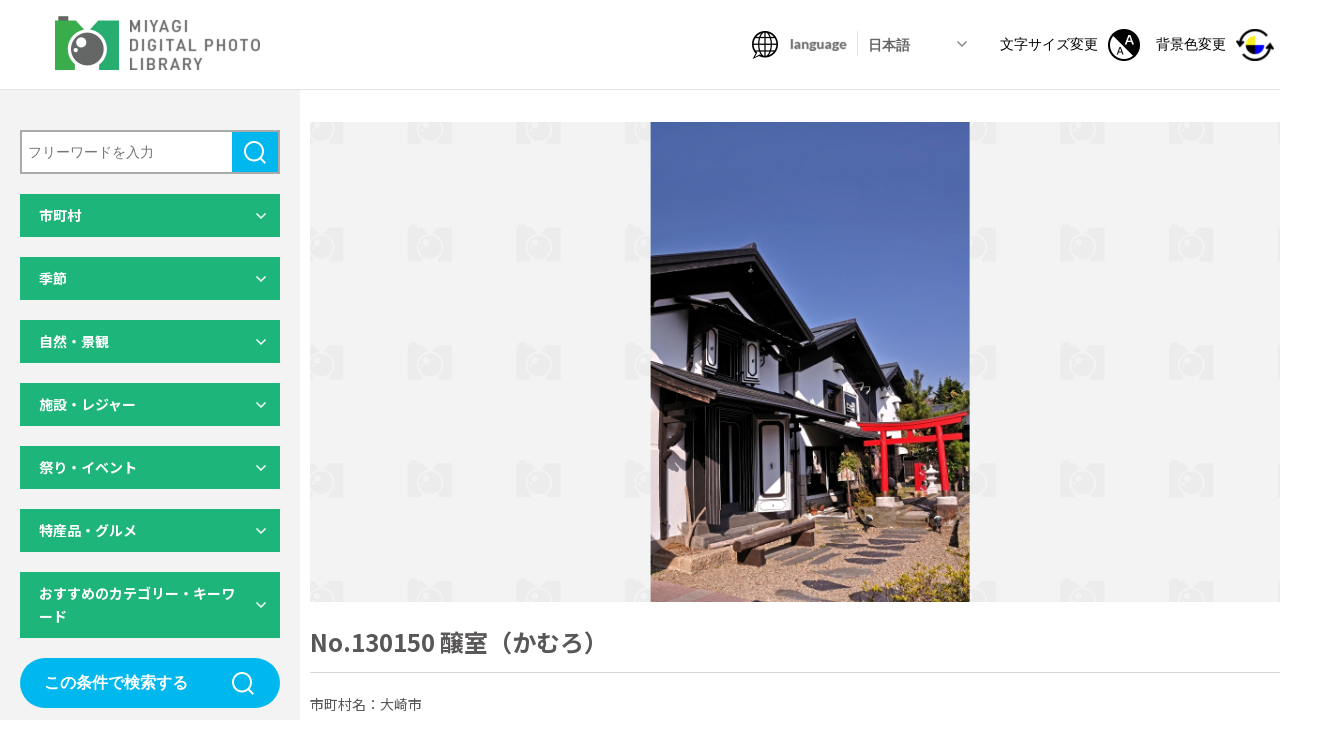

--- FILE ---
content_type: text/css
request_url: https://digi-photo.pref.miyagi.jp/wp-content/themes/miyagi-photo/assets/css/reset.css
body_size: 908
content:
@charset "utf-8";
/* ===================== reset ==== */
html, body, div, iframe, h1, h2, h3, h4, h5, h6, p, a, img, small, dl, dt, dd, ol, ul, li, form, label, table, tr, th, td, article, footer, header, nav, section, figure ,address{margin: 0;padding: 0;border: 0;font-size: 100%; font-style: normal;}
input, textarea {margin: 0; resize: none; font-size: 16px; padding: 6px;box-sizing: border-box;}
ol, ul {list-style: none;}
table {border-collapse: collapse;border-spacing: 0;}
a {text-decoration: none;color: inherit;}
a:focus {outline: none;}
img {max-width: 100%;height: auto;}
/* html {font-family: Helvetica , Arial , 'Hiragino Kaku Gothic ProN' , 'メイリオ' , Meiryo , sans-serif;-webkit-text-size-adjust: 100%;line-height: 1.7;-webkit-font-smoothing: antialiased;font-feature-settings: "palt" 1;letter-spacing: 0.05em;} */
.gothic {font-family: "游ゴシック体", YuGothic, "游ゴシック Medium", "Yu Gothic Medium", "游ゴシック", "Yu Gothic", "メイリオ", sans-serif;}
.mincyo {font-family:'ヒラギノ明朝 Pro W3', 'Hiragino Mincho ProN', '游明朝', 'Yu Mincho', '游明朝体', 'YuMincho', 'HG明朝E', 'ＭＳ Ｐ明朝', 'ＭＳ 明朝', 'MS PMincho', serif;}
/* ===================== utility ==== */
.u_of {overflow: hidden;white-space: nowrap;text-indent: 110%;}
.u_cf::after {content: '';clear: both;display: block;}
.text_link{color:blue; text-decoration: underline; transition: all .3s;}
.text_link:hover{color: aliceblue;}
.touch_anime{transition: opacity .3s;}
@media all and (min-width:768px) {.touch_anime:not(.nopacity):hover{opacity: .7;}}
@media all and (max-width:767px) {.touch_anime:not(.nopacity).touch__start{opacity: .7;}}
.scroll_anime{transition: all 1s ease .2s;}
.scroll_anime.fuwa{opacity:0; transform: scale(.95);}
.scroll_anime.fuwa.scroll__start{opacity:1;transform: scale(1)}
.scroll_anime.fuwa-up{transform: translateY(15px);opacity:0;}
.scroll_anime.fuwa-up.scroll__start{transform: translateY(0px);opacity:1;}
.scroll_anime.fuwa-down{transform: translateY(-15px);opacity:0;}
.scroll_anime.fuwa-down.scroll__start{transform: translateY(0px);opacity:1;}
.scroll_anime.fuwa-right{transform: translateX(-15px);opacity:0;}
.scroll_anime.fuwa-right.scroll__start{transform: translateX(0px);opacity:1;}
.scroll_anime.fuwa-left{transform: translateX(15px);opacity:0;}
.scroll_anime.fuwa-left.scroll__start{transform: translateX(0px);opacity:1;}